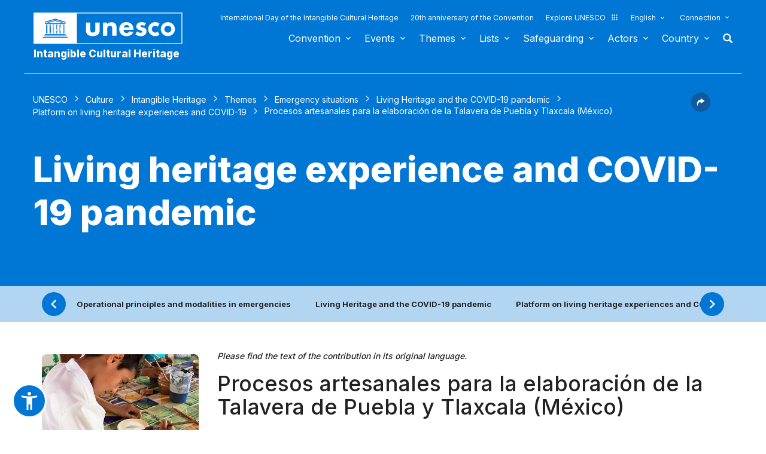

--- FILE ---
content_type: application/javascript
request_url: https://ich.unesco.org/js/clearinghouseFilters.js
body_size: 730
content:
var $clearinghouseSearchForm = $('.js-clearinghouse-search-form'),
    $clearinghouseRessourceList = $('.js-clearinghouse-ressources-list'),
    $clearinghouseSearchReset = $('.js-clearinghouse-search-reset'),
    $educationLevelFiltersCheckbox = $('.js-education-level-filter-checkbox'),
    $select2 = $('.js-select2');
    $input2 = $('.input-2');

$select2.select2({width: '100%'});
$select2.on('change', function (event) {
    sendSearchForm();
});

$input2.on('blur', function (event) {
    sendSearchForm();
});

$educationLevelFiltersCheckbox.on('change', function (event) {
    sendSearchForm();
});

$clearinghouseSearchReset.on('click', function (event) {
    $select2.val(null).trigger("change.select2");
    $input2.val(null);
    $educationLevelFiltersCheckbox.prop('checked', false);
    sendSearchForm();
    event.preventDefault();
});

function showSpinner() {
    $('#ch-spinner').css('display', 'block');
}

function hideSpinner() {
    $('#ch-spinner').css('display', 'none');
}

function sendSearchForm() {
    showSpinner();
    $.ajax({
        method: 'post',
        data: $clearinghouseSearchForm.serializeArray(),
        dataType: 'html',
        success: function (data) {
            $clearinghouseRessourceList.html(data);
        },
        complete: function(xhr, status) {
            hideSpinner();
        }
    });
}
